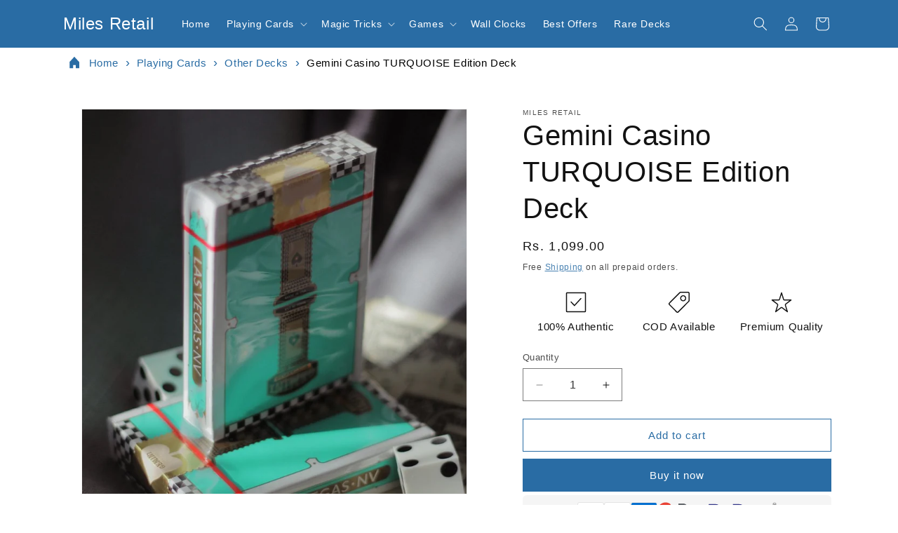

--- FILE ---
content_type: image/svg+xml
request_url: https://globemappers.myshopify.com/cdn/shop/files/rupay.svg?v=16657066738729136445
body_size: 7487
content:
<svg height="6mm" width="21.9mm" version="1.1" id="svg9024" xmlns="http://www.w3.org/2000/svg">
  <metadata id="metadata9030">
    
      
        image/svg+xml
        
        
      
    
  </metadata>
  <defs id="defs9028"></defs>
  
  <g transform="matrix(0.19583543,0,0,0.19583543,4.5763285,-40.070242)" id="g6207-1">
    <g id="g6173-7" transform="translate(-29.057291,107.70426)">
      <g transform="translate(2.8477898,-259.05239)" id="g6165-4">
        <path style="fill:none;stroke:none" d="m 275.56283,471.4646 c -0.34823,-0.90748 0.47442,-5.5684 1.82811,-10.35761 l 2.46126,-8.70766 5.90432,-0.5 c 8.9691,-0.75954 8.8339,-0.0377 6.58919,-35.1803 -1.03002,-16.12584 -1.68799,-29.6572 -1.46214,-30.0697 0.22584,-0.4125 5.78407,-0.75 12.35161,-0.75 h 11.94098 l 0.0291,16.25 0.0291,16.25 6.40288,-12 c 3.52159,-6.6 7.54742,-13.9125 8.94629,-16.25 l 2.54339,-4.25 h 11.02462 c 8.71372,0 11.02462,0.28964 11.02462,1.38176 0,2.06311 -40.3459,71.11401 -44.54685,76.24072 -5.77079,7.04249 -9.99931,8.71804 -23.19324,9.19037 -9.75714,0.34929 -11.32362,0.18469 -11.87324,-1.24758 z m 19.68472,-1.57881 c 10.88959,-2.06517 12.65959,-4.33221 38.9963,-49.94697 9.03777,-15.65328 16.7637,-29.28845 17.16872,-30.30038 0.68516,-1.71182 0.11328,-1.82726 -8.21671,-1.65872 l -8.95313,0.18115 -2.95703,5.61923 c -10.05874,19.11458 -16.00386,29.584 -16.9852,29.91112 -0.80464,0.26821 -1.12434,-4.73386 -1.12434,-17.59164 v -17.96641 l -10,-0.15713 c -8.99484,-0.14134 -10.00192,0.0228 -10.0191,1.63308 -0.0105,0.98461 0.74113,14.22449 1.6703,29.42195 1.93597,31.66435 1.74898,33.10719 -4.5162,34.84743 -1.99925,0.55532 -4.77839,1.01219 -6.17588,1.01525 -2.2782,0.005 -2.71756,0.66866 -4.25,6.41971 -0.94001,3.52778 -1.70912,6.86978 -1.70912,7.42668 0,2.13837 8.74297,2.7251 17.07139,1.14565 z m 44.90753,-6.82494 c -0.0116,-0.36384 5.47956,-20.57402 12.20256,-44.91152 12.76848,-46.22237 13.46694,-47.95967 16.68149,-41.4922 0.74963,1.50821 2.64995,5.6672 4.22294,9.2422 1.57299,3.575 2.87216,5.65413 2.88704,4.62029 0.0611,-4.24872 4.40186,-17.69326 5.62139,-17.41124 1.6998,0.39309 23.6088,43.47256 23.21634,45.65009 -0.35326,1.96009 -45.12148,44.46811 -47.35498,44.96418 -1.98061,0.43992 -1.85647,-2.35744 0.43073,-9.70624 l 1.88643,-6.06111 -8.42458,7.66898 c -7.56709,6.88839 -11.30884,9.33583 -11.36936,7.43657 z m 19.02108,-18.37371 c 0,-0.4333 0.51404,-0.78781 1.14231,-0.78781 0.62826,0 4.79076,-3.51942 9.25,-7.82092 14.95605,-14.42706 17.99928,-17.17908 18.99686,-17.17908 0.97154,0 -19.91598,20.23064 -23.54723,22.8067 -1.01307,0.71869 -1.84194,1.93905 -1.84194,2.71191 0,0.77286 -1.10322,4.87927 -2.4516,9.12535 l -2.45161,7.72015 9.20161,-9.01586 C 381.596,438.4112 396.32641,424.418 399.88683,421.45746 l 3.21066,-2.66972 -10.00845,-19.91472 c -5.50465,-10.9531 -10.35322,-20.1278 -10.77461,-20.38823 -0.42139,-0.26043 -1.74954,3.2759 -2.95145,7.85852 l -2.18529,8.33203 6.02474,11.612 c 3.31361,6.38659 5.62982,11.61199 5.14713,11.61199 -0.48268,0 -3.65136,-5.5125 -7.0415,-12.25 -3.39014,-6.7375 -8.12503,-16.02421 -10.52198,-20.63713 l -4.35809,-8.38714 -1.5651,4.88714 c -0.8608,2.68792 -5.90506,20.59423 -11.20947,39.79179 -5.3044,19.19757 -10.05729,35.99074 -10.56198,37.31817 -0.63131,1.66046 1.73486,-0.0141 7.58355,-5.36685 4.67565,-4.2792 8.50117,-8.13488 8.50117,-8.56817 z m -136.58481,4.85852 c -6.97739,-3.19118 -9.46323,-9.87175 -7.07555,-19.01517 3.43712,-13.16218 10.60666,-17.72651 33.08486,-21.06272 7.12489,-1.05747 10.47864,-2.02714 11.88894,-3.43744 5.301,-5.301 -3.77104,-7.30216 -9.66066,-2.131 -3.32878,2.92271 -3.68521,3 -13.8348,3 -6.08571,0 -10.86427,-0.44629 -11.49118,-1.0732 -0.76427,-0.76427 -1.72324,-0.0214 -3.33136,2.58058 -3.12123,5.05026 -10.92878,10.97651 -17.22496,13.07446 -3.10495,1.0346 -9.98735,1.99489 -16.75039,2.33717 l -11.47991,0.58099 -3.0884,11.05151 c -1.69862,6.07833 -3.42172,11.59083 -3.82911,12.25 -1.0078,1.63066 -25.29217,1.68999 -25.83446,0.0631 -0.20815,-0.62446 4.25671,-17.83696 9.92192,-38.25 5.6652,-20.41305 10.76535,-38.80213 11.33366,-40.86463 l 1.0333,-3.75 h 22.27995 c 17.42863,0 23.46264,0.34644 27.71146,1.59106 11.96232,3.50415 16.14839,13.17873 12.2922,28.40894 -0.59352,2.34416 -0.39074,2.27285 3.25316,-1.14398 5.04756,-4.73301 10.44785,-7.37404 18.19463,-8.89813 8.50613,-1.67347 22.51185,-0.80064 28.23713,1.75973 10.60127,4.74094 11.02448,8.89072 3.6037,35.33604 -3.01781,10.75452 -5.41096,21.10452 -5.31812,23 l 0.1688,3.44636 -11.83513,0.28247 c -11.2528,0.26857 -11.8618,0.18046 -12.37732,-1.79089 -0.29821,-1.14035 -0.8224,-1.91949 -1.16487,-1.73143 -9.51204,5.2234 -22.52855,7.21218 -28.70749,4.38618 z m 23.58481,-4.9068 c 7.89492,-3.79834 8.26874,-3.83718 8.95492,-0.93051 0.29979,1.26996 0.88258,2.28246 1.29508,2.25 0.4125,-0.0325 4.575,-0.059 9.25,-0.059 h 8.5 v -2.73003 c 0,-1.50152 2.53938,-12.01438 5.64307,-23.36191 3.5826,-13.09853 5.41565,-21.53795 5.02025,-23.11335 -0.91732,-3.65493 -5.36211,-7.62577 -10.04719,-8.97585 -2.26387,-0.6524 -8.61613,-1.17208 -14.11613,-1.15488 -11.05658,0.0346 -18.9895,2.18377 -25.00977,6.77565 -3.83809,2.92746 -7.91436,9.06507 -7.0015,10.54211 0.34612,0.56003 4.39313,1.01824 8.99336,1.01824 7.96007,0 8.50897,-0.1449 11.36406,-3 2.53422,-2.53421 3.77717,-3 8.0055,-3 6.87218,0 9.50051,2.60495 7.11871,7.05539 -1.61692,3.02124 -5.89671,4.70542 -15.02742,5.91358 -17.18026,2.27327 -24.3445,5.44735 -28.57014,12.65786 -3.53612,6.03395 -4.42766,15.86228 -1.73809,19.16073 4.82128,5.91275 16.22932,6.30961 27.36529,0.95197 z m -6.8,-9.93953 c -1.95899,-1.95899 -1.37284,-5.73531 1.27044,-8.18502 3.26988,-3.03043 17.51439,-7.25756 18.59026,-5.51676 1.54929,2.5068 -3.09437,11.35071 -7.02797,13.38485 -3.50401,1.812 -11.14886,2.0008 -12.83273,0.31693 z m 13.34319,-3.84057 c 1.29063,-1.21249 2.80696,-3.52512 3.36963,-5.13918 0.89276,-2.56098 0.80428,-2.87129 -0.6949,-2.43698 -0.94485,0.27373 -3.68215,1.00575 -6.08287,1.62671 -2.40073,0.62096 -5.47761,2.24167 -6.83753,3.60159 -2.08115,2.08115 -2.2674,2.71979 -1.17654,4.0342 1.78441,2.15009 8.37411,1.1772 11.42221,-1.68634 z m -83.67602,11.79057 c 0.56226,-1.7875 2.03519,-7.075 3.27319,-11.75 1.23801,-4.675 2.60341,-8.7457 3.03422,-9.046 0.43082,-0.3003 5.99456,-0.66722 12.36388,-0.81536 15.05649,-0.35021 21.83837,-2.64323 28.69442,-9.70189 7.74268,-7.97147 12.86987,-22.62773 10.71517,-30.62967 -1.61977,-6.01537 -3.50212,-8.36614 -8.75997,-10.93984 -4.38212,-2.14503 -6.1664,-2.31959 -27.3399,-2.67468 l -22.65181,-0.37987 -1.53688,5.34365 c -0.84529,2.93901 -5.63364,20.19366 -10.64078,38.34366 -5.00714,18.15 -9.2956,33.5625 -9.52992,34.25 -0.32363,0.94956 2.19165,1.25 10.46504,1.25 h 10.89107 z m 11.82514,-39.43884 c -0.32401,-0.52426 0.44475,-4.74624 1.70837,-9.38218 l 2.29748,-8.42898 7.48313,-0.28904 c 12.23245,-0.4725 15.34935,2.04979 12.6189,10.21155 -1.99584,5.96588 -5.12186,7.6941 -15.03585,8.31262 -4.91565,0.30667 -8.73066,0.12838 -9.07203,-0.42397 z m 19.38461,-5.23424 c 3.94207,-3.94206 4.05499,-8.69607 0.24101,-10.14614 -1.47514,-0.56085 -5.14355,-0.88721 -8.15203,-0.72525 l -5.46996,0.29447 -1.81284,6.5 c -0.99706,3.575 -1.82864,6.6125 -1.84797,6.75 -0.0193,0.1375 3.14949,0.25 7.04179,0.25 6.48853,0 7.31996,-0.24303 10,-2.92308 z M 86.4637,448.26984 c -3.62543,-1.78758 -7.2916,-8.30171 -7.280534,-12.93623 0.01071,-4.48698 10.556014,-45.30019 12.529834,-48.49389 0.68914,-1.11505 23.1323,-1.28475 23.81502,-0.18008 0.25845,0.41817 -1.76021,8.84345 -4.4859,18.72285 -2.72569,9.8794 -4.82308,19.09976 -4.66088,20.48969 0.60425,5.17783 9.09171,3.26915 12.14979,-2.73227 0.76807,-1.50732 3.26823,-9.49058 5.55592,-17.74058 6.03089,-21.749 4.00475,-19.5 17.56777,-19.5 11.34186,0 11.52144,0.0357 11.52144,2.2905 0,2.66905 -14.57796,56.0524 -16.06622,58.83323 -0.88387,1.65153 -2.25763,1.87627 -11.46896,1.87627 h -10.46482 v -2.5 c 0,-1.375 -0.1125,-2.4943 -0.25,-2.48733 -0.1375,0.007 -2.90091,1.35696 -6.14092,3 -4.79919,2.4337 -7.11575,2.98311 -12.5,2.96456 -3.96824,-0.0137 -7.89271,-0.65568 -9.82154,-1.60672 z m 16.93893,-1.41659 c 2.04956,-0.56922 5.76595,-2.59171 8.25865,-4.49443 6.53862,-4.99104 8.68161,-4.65843 6.52542,1.0128 l -0.98947,2.60248 9.11753,-0.28738 9.11752,-0.28739 7.82853,-28 c 4.30568,-15.4 7.84806,-28.3375 7.87194,-28.75 0.0239,-0.4125 -4.24124,-0.75 -9.47803,-0.75 -11.26375,0 -9.69213,-1.97496 -15.51748,19.5 -2.23791,8.25 -5.16272,16.66736 -6.49957,18.70523 -2.92379,4.457 -8.37371,6.55633 -12.71151,4.89652 -2.4601,-0.94132 -2.75,-1.54719 -2.75,-5.74726 0,-3.71929 3.59413,-18.58866 8.57522,-35.47677 0.4153,-1.40805 -0.77943,-1.64573 -9.0471,-1.79984 -9.0654,-0.16899 -9.57362,-0.0665 -10.51998,2.12228 -0.54692,1.26491 -3.26292,10.62484 -6.03556,20.79984 -5.4351,19.94571 -6.25952,27.38693 -3.50073,31.59738 3.16212,4.82601 11.46841,6.65782 19.75462,4.35654 z m -102.46383028,0.834 c -0.232914,-0.69874 0.36485598,-3.97438 1.32837998,-7.27918 0.963523,-3.30481 5.671261,-20.18374 10.4616393,-37.50874 4.790379,-17.325 9.130955,-32.99536 9.645726,-34.82302 l 0.935947,-3.32302 26.182834,0.32302 c 24.957209,0.3079 26.381093,0.42895 30.418209,2.58588 7.615465,4.06877 9.641505,10.31406 6.863605,21.15724 -1.91838,7.48816 -5.64218,13.36702 -11.107319,17.53538 l -3.991661,3.04452 2.75,2.68623 c 3.450848,3.37082 3.626215,8.60106 0.697874,20.81377 -1.120963,4.675 -1.773433,9.55554 -1.449934,10.84565 1.123618,4.48098 -0.72518,5.15435 -14.15177,5.15435 -10.203373,0 -12.513054,-0.27132 -12.994708,-1.52649 -0.322172,-0.83956 0.370065,-5.67706 1.538305,-10.75 3.440915,-14.94173 3.091937,-15.72351 -7.018809,-15.72351 h -6.729041 l -1.473854,5.25 c -0.81062,2.8875 -2.530051,9.075 -3.820959,13.75 l -2.347104,8.5 -12.656939,0.27918 C 4.4735357,448.88907 1.2581837,448.64541 0.93879972,447.68725 Z M 28.185018,433.64933 c 4.471674,-16.4367 4.018178,-15.75 10.401326,-15.75 7.984855,0 11.540193,0.99463 13.332362,3.72983 1.492508,2.27785 1.450881,3.10576 -0.583825,11.61145 -3.273855,13.68572 -3.991147,12.65872 8.841279,12.65872 h 11 v -3.92104 c 0,-2.15658 0.926683,-7.82288 2.059296,-12.59179 2.403355,-10.11941 1.945432,-13.68447 -2.146305,-16.70962 -1.602145,-1.18452 -2.912991,-2.70128 -2.912991,-3.37059 0,-0.6693 2.035076,-2.40955 4.522392,-3.86721 7.244049,-4.2453 12.461668,-14.03018 12.702568,-23.82182 0.14233,-5.78498 -2.12304,-9.33824 -7.789494,-12.21793 -3.547465,-1.80282 -6.315737,-2.03348 -28.078357,-2.33956 l -24.14289,-0.33956 -1.054511,3.33956 c -0.579981,1.83676 -5.375958,18.99961 -10.657726,38.13968 -5.2817683,19.14006 -9.8535823,35.45256 -10.1595873,36.25 -0.465122,1.21208 1.238736,1.44988 10.3887123,1.44988 h 10.945085 z m 10.004726,-34 c 0.0075,-1.2375 0.820601,-4.95 1.806954,-8.25 l 1.79337,-6 8.686226,-0.28883 c 10.496309,-0.34903 12.699866,0.56658 12.699866,5.27696 0,8.67802 -4.049539,11.51187 -16.45034,11.51187 -8.203672,0 -8.54911,-0.091 -8.536076,-2.25 z m 20.163696,-2.7206 c 1.016449,-1.25527 2.133738,-3.42041 2.482864,-4.81144 0.958641,-3.81953 -1.764864,-5.21796 -10.162224,-5.21796 h -7.119821 l -1.331489,5.25 c -0.732319,2.8875 -1.564321,5.87448 -1.848893,6.63774 -0.423976,1.13715 0.985763,1.30072 7.807035,0.90584 7.134539,-0.41301 8.588607,-0.80812 10.172528,-2.76418 z m 350.20102,-19.46632 c -4.27875,-1.86222 -6.3783,-5.22261 -6.3783,-10.20866 0,-8.02047 7.97685,-12.59492 16.387,-9.39738 7.67163,2.91675 7.04353,16.29382 -0.9213,19.62174 -4.12895,1.72518 -5.09124,1.72352 -9.0874,-0.0157 z m 9.18057,-4.03128 c 1.81907,-1.37587 1.70533,-1.47019 -1.80887,-1.5 -2.23233,-0.0189 -3.75,-0.51745 -3.75,-1.2318 0,-0.93333 -0.26667,-0.93333 -1.2,0 -2.13443,2.13443 -3.8,1.34547 -3.8,-1.8 0,-1.65 -0.49878,-3 -1.10841,-3 -1.73695,0 -0.0981,5.25309 2.26184,7.25 2.52202,2.13406 6.78756,2.26187 9.40544,0.2818 z m 3.71416,-3.65877 c -0.74447,-0.74447 -0.82076,-1.9324 -0.22475,-3.5 0.56723,-1.49195 0.54012,-2.37303 -0.073,-2.37303 -0.53639,0 -0.97525,0.9 -0.97525,2 0,1.21157 -0.66667,2 -1.69113,2 -1.47465,0 -1.44265,0.18794 0.25,1.4682 2.2862,1.72919 4.34571,2.03638 2.71416,0.40483 z m -17.61075,-3.12303 c -0.27741,-0.6875 -0.50439,-0.125 -0.50439,1.25 0,1.375 0.22698,1.9375 0.50439,1.25 0.27741,-0.6875 0.27741,-1.8125 0,-2.5 z m 11.33772,2.25 c 0,-0.55 -0.45,-1 -1,-1 -0.55,0 -1,0.45 -1,1 0,0.55 0.45,1 1,1 0.55,0 1,-0.45 1,-1 z m -3.33772,-3.25 c -0.27741,-0.6875 -0.50439,-0.125 -0.50439,1.25 0,1.375 0.22698,1.9375 0.50439,1.25 0.27741,-0.6875 0.27741,-1.8125 0,-2.5 z m 4.5445,-4.5 c -2.09805,-1.65041 -5.24669,-1.53439 -7.64791,0.2818 -1.80883,1.36813 -1.66276,1.4682 2.14301,1.4682 2.95087,0 4.28235,0.48559 4.79847,1.75 0.65525,1.60529 0.7797,1.58461 1.50489,-0.25 0.54195,-1.37104 0.29085,-2.3931 -0.79846,-3.25 z m -2.47581,-2.94299 c -0.97297,-0.25354 -2.32297,-0.23687 -3,0.037 -0.67703,0.27393 0.11903,0.48137 1.76903,0.46099 1.65,-0.0204 2.20394,-0.2445 1.23097,-0.49804 z" id="path4482-0"></path>
        <path style="opacity:0.9375;fill:#2a2c83;fill-opacity:1;fill-rule:nonzero;stroke:none" d="m 4.334678,445.02442 c -0.4008943,-0.26366 2.3550823,-10.88076 8.926149,-34.38702 5.228359,-18.70308 10.145503,-36.19844 10.926988,-38.87859 l 1.42088,-4.873 20.543546,0.37507 c 24.015833,0.43848 27.712739,0.75581 31.576034,2.71046 6.849006,3.46528 8.734437,8.797 6.374221,18.02535 -2.010209,7.85984 -5.850592,13.20899 -13.276199,18.49201 -1.408314,1.00196 -2.638589,2.22684 -2.733945,2.72197 -0.105838,0.54957 0.771781,1.76039 2.25307,3.10848 1.33454,1.21454 2.753108,2.83997 3.152381,3.61207 1.074332,2.07753 0.88779,6.24017 -0.602953,13.45467 -0.730892,3.53717 -1.466098,8.59226 -1.63379,11.23354 l -0.304892,4.80231 h -9.943687 c -7.041757,0 -10.125507,-0.18181 -10.566695,-0.623 -0.970286,-0.97029 -0.750821,-3.44536 0.934505,-10.53914 1.875567,-7.89452 1.989071,-10.99263 0.473329,-12.91959 -2.002294,-2.5455 -3.818226,-3.09593 -11.006886,-3.33628 -5.800054,-0.19393 -6.767152,-0.10674 -7.646867,0.68939 -1.367861,1.2379 -2.478182,4.43481 -5.721937,16.47503 l -2.762421,10.25359 -9.900436,-0.008 c -5.4452403,-0.004 -10.161418,-0.1796 -10.480395,-0.38938 v 0 z m 52.267091,-44.04859 c 4.721217,-1.40206 6.710098,-4.4813 6.71652,-10.39873 0.0021,-1.78035 -0.299405,-3.03324 -0.90565,-3.76546 -1.433068,-1.73086 -5.749494,-2.31844 -13.845935,-1.88479 l -7.038141,0.37695 -1.024885,3.45155 c -1.582557,5.32963 -2.692401,10.48273 -2.519163,11.6967 0.113348,0.79429 0.661829,1.19893 1.974051,1.45635 2.874564,0.5639 13.634186,-0.039 16.643203,-0.93257 z" id="path4510-9"></path>
        <path style="opacity:0.9375;fill:#2a2c83;fill-opacity:1;fill-rule:nonzero;stroke:none" d="m 89.900604,446.54707 c -3.144454,-1.12449 -5.616616,-3.22373 -6.655341,-5.65138 -1.974549,-4.61482 -0.159012,-14.87197 7.049193,-39.82545 1.726203,-5.9758 3.138551,-10.92367 3.138551,-10.99527 0,-0.0716 0.367127,-0.4973 0.815837,-0.94601 0.665938,-0.66594 2.18598,-0.81584 8.272916,-0.81584 4.10139,0 8.03778,0.22078 8.74754,0.49064 l 1.29048,0.49063 -1.28751,4.57127 c -3.15717,11.20949 -6.43162,24.80692 -6.99768,29.05856 -0.51416,3.86177 -0.49445,4.88835 0.11843,6.16709 1.39421,2.90896 6.45554,3.5242 10.76295,1.30832 5.05339,-2.59965 6.00127,-4.82467 14.12453,-33.15575 1.19107,-4.15403 2.09956,-6.31276 3.11347,-7.39816 l 1.43167,-1.5326 h 8.1147 c 6.27549,0 8.1748,0.15659 8.37983,0.69089 0.20307,0.52919 -10.10921,38.92385 -14.45583,53.82189 l -0.68162,2.33626 -8.67524,0.25958 c -4.77139,0.14278 -8.67486,0.11374 -8.67438,-0.0645 4.8e-4,-0.17826 0.35468,-1.32694 0.78713,-2.55262 1.75434,-4.97234 -0.43297,-5.28427 -6.82216,-0.97289 -6.31333,4.26019 -8.96019,5.26943 -14.42605,5.50058 -3.695213,0.15626 -5.314608,-0.0139 -7.471416,-0.78523 v 0 z" id="path4512-4"></path>
        <path style="opacity:0.9375;fill:#2a2c83;fill-opacity:1;fill-rule:nonzero;stroke:none" d="m 147.57873,445.00757 c -0.46134,-0.29321 2.20965,-10.5969 10.12524,-39.05954 l 10.75188,-38.66127 18.16949,0.1521 c 22.66593,0.18973 27.30019,0.59186 31.68228,2.74915 3.60316,1.77383 5.31864,3.36013 6.92253,6.40121 2.69453,5.10901 2.64956,11.03489 -0.14544,19.16644 -4.29604,12.49853 -12.31512,20.71651 -22.88573,23.45334 -1.71326,0.44358 -7.08666,1.04371 -11.94089,1.33362 -16.03663,0.95775 -15.07237,0.77748 -15.93133,2.97855 -0.41049,1.05191 -2.01243,6.40986 -3.55985,11.90656 l -2.81349,9.99401 -9.87403,-0.008 c -5.43071,-0.004 -10.15601,-0.18718 -10.50066,-0.40623 z m 46.75361,-41.61148 c 5.28453,-0.68101 8.06078,-2.31102 9.8242,-5.76801 1.8949,-3.71476 2.39502,-7.75865 1.18746,-9.60162 -1.64564,-2.51156 -3.89894,-3.06028 -12.38935,-3.01703 -4.22775,0.0215 -7.89469,0.24801 -8.14876,0.50329 -0.58132,0.58408 -4.15244,14.69966 -4.15244,16.41336 0,0.69844 0.15575,1.42564 0.34612,1.616 0.49201,0.49201 9.11463,0.39759 13.33277,-0.14599 z" id="path4514-8"></path>
        <path style="opacity:0.9375;fill:#2a2c83;fill-opacity:1;fill-rule:nonzero;stroke:none" d="m 224.00409,446.76111 c -6.11365,-2.5609 -7.6977,-6.79312 -5.7054,-15.24349 2.78502,-11.81267 8.92012,-15.76304 29.98151,-19.30501 12.7169,-2.13865 15.89161,-3.70174 16.80619,-8.27466 0.67659,-3.38295 -2.22272,-5.23268 -8.21104,-5.23855 -3.73838,-0.004 -5.1407,0.54138 -8.38378,3.25859 l -2.6136,2.18979 -6.73342,0.17263 c -7.80433,0.20009 -10.20835,-0.11049 -10.20835,-1.31883 0,-1.40788 3.06082,-5.70897 5.92244,-8.32228 3.07325,-2.80655 7.14034,-4.95712 11.54396,-6.10412 9.24901,-2.40906 25.16885,-2.12901 30.64003,0.539 2.92853,1.42808 5.53161,3.79984 6.77129,6.16955 1.17342,2.24305 0.75387,4.57057 -4.77548,26.49272 -2.71398,10.76009 -4.93451,20.48214 -4.93451,21.60455 v 2.04074 h -6.41715 c -3.52944,0 -7.49607,0.14788 -8.81474,0.32863 l -2.39758,0.32862 -1.0546,-2.46029 c -1.23908,-2.89064 -1.38439,-2.88978 -7.91278,0.0467 -7.09023,3.18916 -9.68835,3.90001 -15.19628,4.15769 -4.68684,0.21927 -5.4946,0.116 -8.30671,-1.06194 v -10e-6 z m 27.90408,-12.13046 c 3.58008,-1.58364 7.62398,-8.065 7.64762,-12.25722 l 0.0114,-2.02196 -3.29876,0.30804 c -3.64915,0.34076 -11.36764,2.83001 -14.19681,4.57853 -2.38869,1.4763 -3.78792,3.85457 -3.78048,6.42572 0.007,2.46591 0.36997,3.14045 2.08144,3.86957 1.95418,0.83253 8.82905,0.29455 11.53559,-0.90268 z" id="path4516-8"></path>
        <path style="opacity:0.9375;fill:#2a2c83;fill-opacity:1;fill-rule:nonzero;stroke:none" d="m 280.50146,470.01529 c -2.07955,-0.46896 -2.1593,-1.24527 -0.71319,-6.94179 1.93796,-7.63398 1.81056,-7.47516 6.59299,-8.21868 5.16218,-0.80254 7.46722,-1.93692 8.61843,-4.24138 1.2751,-2.55246 1.18361,-12.57532 -0.36016,-39.45687 -0.85908,-14.95911 -1.0728,-21.74391 -0.69909,-22.19449 0.39374,-0.47475 3.02135,-0.64896 9.78794,-0.64896 h 9.24971 l 0.16156,17.36692 c 0.11023,11.84813 0.34499,17.55012 0.73876,17.94341 0.94494,0.94377 4.41861,-4.93053 18.65445,-31.54635 l 2.01322,-3.76398 h 8.16682 c 4.49175,0 8.27734,0.17884 8.41244,0.39742 0.26,0.4207 -12.11497,22.48025 -24.53278,43.73197 -17.64933,30.20491 -20.96902,34.36743 -29.24853,36.67428 -2.70325,0.75319 -14.65879,1.39098 -16.84257,0.8985 z" id="path4518-2"></path>
      </g>
      <g transform="translate(-22.905352,5.4175469)" id="g6161-4">
        <path style="fill:#097a44;fill-opacity:1;stroke:none" d="m 382.77062,198.61758 24.27117,-88.90775 23.10303,45.94648 z" id="path6141-55"></path>
        <path style="fill:#f46f20;fill-opacity:1;stroke:none" d="m 367.75125,198.94138 24.27117,-88.90775 23.10303,45.94648 z" id="path6141-5-1"></path>
      </g>
    </g>
    <g id="g6199-7" transform="translate(-28.663143,108.30002)">
      <g id="flowRoot6185-1" style="font-style:normal;font-weight:normal;font-size:40px;line-height:125%;font-family:Sans;letter-spacing:0px;word-spacing:0px;fill:#000000;fill-opacity:1;stroke:none" transform="matrix(0.44704715,0,0,0.44704715,281.99894,83.046157)">
        <path id="path3004" d="M 289.30078,66.708095 V 53.153408 h -5.15625 v -2.363281 h 13.00781 v 2.363281 h -5.19531 v 13.554687 z m 9.62891,0 V 50.790127 h 3.90625 l 4.02343,12.714843 3.88672,-12.714843 h 3.82813 v 15.917968 h -2.42188 V 53.34872 l -4.10156,13.359375 h -2.40234 l -4.27735,-13.554687 v 13.554687 z"></path>
      </g>
      <circle r="19.089624" cy="81.240189" cx="320.85254" transform="matrix(0.51726365,0,0,0.51726365,250.36227,67.157218)" id="path6195-1" style="opacity:0.9375;fill:none;stroke:#000000;stroke-width:2.14218259;stroke-miterlimit:4;stroke-dasharray:none;stroke-opacity:1"></circle>
    </g>
  </g>
</svg>
